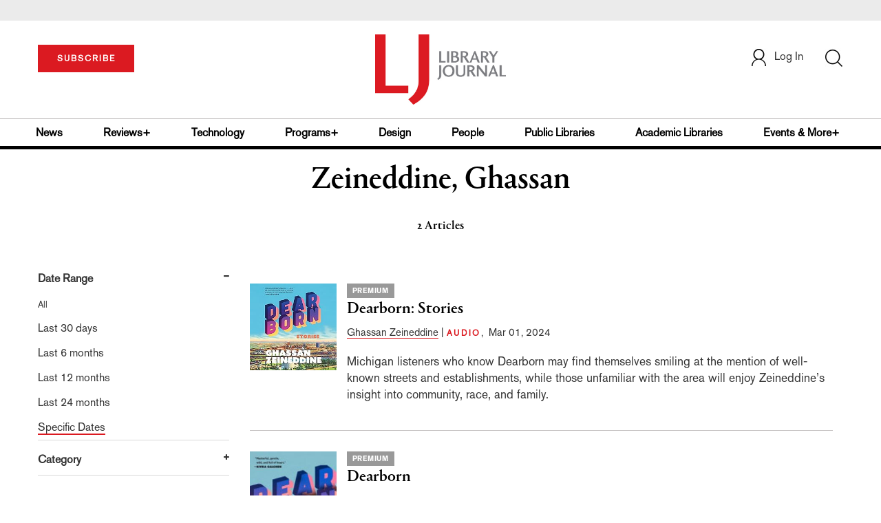

--- FILE ---
content_type: text/html; charset=utf-8
request_url: https://www.google.com/recaptcha/api2/aframe
body_size: -88
content:
<!DOCTYPE HTML><html><head><meta http-equiv="content-type" content="text/html; charset=UTF-8"></head><body><script nonce="byyeQhPxYD3NddaKc7udAg">/** Anti-fraud and anti-abuse applications only. See google.com/recaptcha */ try{var clients={'sodar':'https://pagead2.googlesyndication.com/pagead/sodar?'};window.addEventListener("message",function(a){try{if(a.source===window.parent){var b=JSON.parse(a.data);var c=clients[b['id']];if(c){var d=document.createElement('img');d.src=c+b['params']+'&rc='+(localStorage.getItem("rc::a")?sessionStorage.getItem("rc::b"):"");window.document.body.appendChild(d);sessionStorage.setItem("rc::e",parseInt(sessionStorage.getItem("rc::e")||0)+1);localStorage.setItem("rc::h",'1769099194744');}}}catch(b){}});window.parent.postMessage("_grecaptcha_ready", "*");}catch(b){}</script></body></html>

--- FILE ---
content_type: application/javascript; charset=utf-8
request_url: https://count.personyze.com/stat-track-log-visit.js.php?fr=77&te=0&sr=7792&ld=1&ur=https%3A%2F%2Fwww.libraryjournal.com%2Fauthor%3Fquery%3DZeineddine%2C%2520Ghassan%26category%3Dreview&rf=&id=-964074690&si=0&ss=1769099193&nw=3&st=1&ls=1769099193&rs=0&sy=&bh=&hs=0&dg=&ps=1769099193&ev=0_e_1_8192_%2F%2Fwww.libraryjournal.com%2Fauthor%3Fquery%3DZeineddine%2C%2520Ghassan%5Cacategory%3Dreview&hu=&ao=&pr=&tm=1769099193&pl=Linux%20x86_64&sc=1280x720x24&th=208031195&ck=y&aj=y&jv=n&fl=-1&sl=-1&mp=-1&cn=y&vl=-1&qt=-1
body_size: 2946
content:
(function(_S_T) { if (_S_T) {_S_T.log_visit(77, 4597843, {"srch_word":"","ref_type":"direct","country_code":"US","country":"United States","region":"OH","city":"Columbus","latitude":39.962501525878906,"longitude":-83.006103515625,"ip":"18.224.19.86","1_vid":4597843,"1_ref_type":"direct","timezone":0,"current_city":"Columbus","current_state":"OH","current_country":"United States"}, 1, null, [[4597843,1,2]], null, [], [], '489', [], [], {"1":{"html":"\n      <div class=\"recommendation-item\">\n        <a href=\"http://www.libraryjournal.com/story/news/beyond-outreach-how-a-bookmobile-supported-mauis-west-coast-community-after-the-fires-climate-crisis\" target=\"_self\" style=\"flex-shrink:0;\">\n          <img src=\"https://www.libraryjournal.com/binaries/content/gallery/Jlibrary/2025/april/climate-crisis/ljapr2025climate_lisa_featured.jpg\" alt=\"Beyond Outreach: How a Bookmobile Supported Maui’s West Coast Community After the Fires | Climate Crisis\">\n        </a>\n        <div class=\"item-content\">\n          <div class=\"item-category\"></div>\n          <a href=\"http://www.libraryjournal.com/story/news/beyond-outreach-how-a-bookmobile-supported-mauis-west-coast-community-after-the-fires-climate-crisis\" target=\"_self\" style=\"color:inherit;text-decoration:none;\">\n            <div class=\"item-title\">Beyond Outreach: How a Bookmobile Supported Maui’s West Coast Community After the Fires | Climate Crisis</div>\n          </a>\n          <div class=\"item-author\">Lisa Peet</div>\n          <div class=\"item-description\">Three weeks after the fire was contained, Jessica Gleason, bookmobile librarian at the Wailuku Public Library, bookmobile driver Michael Tinker, and Lāhainā branch manager Chadde Holbron, hit the road to support Maui’s West Side community.</div>\n        </div>\n      </div>\n      <div class=\"recommendation-item\">\n        <a href=\"https://www.libraryjournal.com/story/We-Must-Try-to-Win-Referenda-2021\" target=\"_self\" style=\"flex-shrink:0;\">\n          <img src=\"https://www.libraryjournal.com/binaries/content/gallery/Jlibrary/2022/february/referenda/ljfeb2022referendafeatured.jpg\" alt=\"We Must Try to Win: Referenda 2021 | Library Journal\">\n        </a>\n        <div class=\"item-content\">\n          <div class=\"item-category\"></div>\n          <a href=\"https://www.libraryjournal.com/story/We-Must-Try-to-Win-Referenda-2021\" target=\"_self\" style=\"color:inherit;text-decoration:none;\">\n            <div class=\"item-title\">We Must Try to Win: Referenda 2021 | Library Journal</div>\n          </a>\n          <div class=\"item-author\">John Chrastka</div>\n          <div class=\"item-description\">The vast majority of 2021 library ballot measures passed, but few were put to a vote, and fewer asked for new funding.</div>\n        </div>\n      </div>\n      <div class=\"recommendation-item\">\n        <a href=\"https://www.libraryjournal.com/story/In-the-Classroom-In-Life-Academic-Librarians-Combat-Misinformation-On-Campus-and-Off\" target=\"_self\" style=\"flex-shrink:0;\">\n          <img src=\"https://www.libraryjournal.com/binaries/content/gallery/Jlibrary/2021/march/misinformation/march2021misinfoslug.jpg\" alt=\"In the Classroom, In Life: Academic Librarians Combat Misinformation On Campus and Off | Library Journal\">\n        </a>\n        <div class=\"item-content\">\n          <div class=\"item-category\"></div>\n          <a href=\"https://www.libraryjournal.com/story/In-the-Classroom-In-Life-Academic-Librarians-Combat-Misinformation-On-Campus-and-Off\" target=\"_self\" style=\"color:inherit;text-decoration:none;\">\n            <div class=\"item-title\">In the Classroom, In Life: Academic Librarians Combat Misinformation On Campus and Off | Library Journal</div>\n          </a>\n          <div class=\"item-author\">Jennifer A. Dixon</div>\n          <div class=\"item-description\">Academic librarians have the tools to help students fight misinformation both in their studies and in their daily lives.</div>\n        </div>\n      </div>\n      <div class=\"recommendation-item\">\n        <a href=\"https://www.libraryjournal.com/story/as-covid-19-threat-grows-libraries-balance-patron-needs-with-staff-safety-and-containment\" target=\"_self\" style=\"flex-shrink:0;\">\n          <img src=\"https://www.libraryjournal.com/binaries/content/gallery/covidhomepagemar18b.jpg\" alt=\"As COVID-19 Threat Grows, Libraries Balance Patron Needs with Staff Safety and Containment | Library Journal\">\n        </a>\n        <div class=\"item-content\">\n          <div class=\"item-category\"></div>\n          <a href=\"https://www.libraryjournal.com/story/as-covid-19-threat-grows-libraries-balance-patron-needs-with-staff-safety-and-containment\" target=\"_self\" style=\"color:inherit;text-decoration:none;\">\n            <div class=\"item-title\">As COVID-19 Threat Grows, Libraries Balance Patron Needs with Staff Safety and Containment | Library Journal</div>\n          </a>\n          <div class=\"item-author\">Erica Freudenberger</div>\n          <div class=\"item-description\">As recommendations to slow the spreadof COVID-19 across the countrybecome common knowledge, public events have been canceled, public schools have closed, and calls for social distancing to flatten the curve have become the norm. But some libraries remaindivided on whether to remain open but suspend public programming, outreach, or meeting room rentals;limit hours;or close entirely.</div>\n        </div>\n      </div>\n      <div class=\"recommendation-item\">\n        <a href=\"https://www.libraryjournal.com/story/nonfiction-sports-writing-china-elizabeth-bishop-obesity-russia-space-travel-xpress-reviews\" target=\"_self\" style=\"flex-shrink:0;\">\n          <img src=\"https://s3.amazonaws.com/ArchiveImages/LJR/2016/09/chinaceo093016-185x300.jpg\" alt=\"Nonfiction: Sports Writing, China, Elizabeth Bishop, Obesity, Russia, Space Travel | Xpress Reviews | Library Journal\">\n        </a>\n        <div class=\"item-content\">\n          <div class=\"item-category\"></div>\n          <a href=\"https://www.libraryjournal.com/story/nonfiction-sports-writing-china-elizabeth-bishop-obesity-russia-space-travel-xpress-reviews\" target=\"_self\" style=\"color:inherit;text-decoration:none;\">\n            <div class=\"item-title\">Nonfiction: Sports Writing, China, Elizabeth Bishop, Obesity, Russia, Space Travel | Xpress Reviews | Library Journal</div>\n          </a>\n          <div class=\"item-author\">LJ Reviews</div>\n          <div class=\"item-description\">Ajayi calls to mind Roxane Gay’s Bad Feminist; recommended for sports nuts; an in-depth look at power in China; for poetry lovers, writers, literature enthusiasts, and fans of Elizabeth Bishop; a new look at obesity; a reinvigorated review of Cold War events; witticisms, pictures, and graphics about astronomy</div>\n        </div>\n      </div>"},"2":{"html":"\n      <div data-style=\"padding:16px; border-bottom:1px solid #ccc; background-color:white;\">\n        <div data-style=\"color:#E74C3C; font-size:12px; text-transform:uppercase; font-weight:600; margin-bottom:4px;\">\n          BOOKLISTS\n        </div>\n        <a href=\"https://www.libraryjournal.com/story/Display-Shelf-Vegan-Cookbooks\" data-personyze-click-target=\"articles URLHASH:6B0F8EF439F31E15A46824E403CA39F5\" target=\"_self\" data-style=\"display:block; color:#000; font-size:18px; font-weight:700; line-height:1.3; text-decoration:none; margin-bottom:4px;\">\n          Display Shelf | Vegan Cookbooks | Library Journal\n        </a>\n        <div data-style=\"font-size:14px; color:#383838; border-bottom:1px solid #E74C3C; display:inline-block; padding-bottom:2px;\">by&nbsp;Melissa DeWild</div>\n      </div>\n      <div data-style=\"padding:16px; border-bottom:1px solid #ccc; background-color:white;\">\n        <div data-style=\"color:#E74C3C; font-size:12px; text-transform:uppercase; font-weight:600; margin-bottom:4px;\">\n          BOOK NEWS\n        </div>\n        <a href=\"https://www.libraryjournal.com/story/Further-Reading-Impeachment-in-Action\" data-personyze-click-target=\"articles URLHASH:1557D38750B9A35BD814829CF4F2145D\" target=\"_self\" data-style=\"display:block; color:#000; font-size:18px; font-weight:700; line-height:1.3; text-decoration:none; margin-bottom:4px;\">\n          Further Reading: Impeachment in Action | Library Journal\n        </a>\n        <div data-style=\"font-size:14px; color:#383838; border-bottom:1px solid #E74C3C; display:inline-block; padding-bottom:2px;\">by&nbsp;Jacob Sherman</div>\n      </div>\n      <div data-style=\"padding:16px; border-bottom:1px solid #ccc; background-color:white;\">\n        <div data-style=\"color:#E74C3C; font-size:12px; text-transform:uppercase; font-weight:600; margin-bottom:4px;\">\n          BOOKLISTS\n        </div>\n        <a href=\"https://www.libraryjournal.com/story/remembering-ruth-bader-ginsburg\" data-personyze-click-target=\"articles URLHASH:C7869CFCF40E7B2427DD78054D831BFD\" target=\"_self\" data-style=\"display:block; color:#000; font-size:18px; font-weight:700; line-height:1.3; text-decoration:none; margin-bottom:4px;\">\n          Remembering Ruth Bader Ginsburg: Readers Advisory | Library Journal\n        </a>\n        <div data-style=\"font-size:14px; color:#383838; border-bottom:1px solid #E74C3C; display:inline-block; padding-bottom:2px;\">by&nbsp;Karl Helicher</div>\n      </div>\n      <div data-style=\"padding:16px; border-bottom:1px solid #ccc; background-color:white;\">\n        <div data-style=\"color:#E74C3C; font-size:12px; text-transform:uppercase; font-weight:600; margin-bottom:4px;\">\n          BOOKLISTS\n        </div>\n        <a href=\"https://www.libraryjournal.com/story/ljx200201protestbox\" data-personyze-click-target=\"articles URLHASH:9E24CA65DE59531DE8DC580DB0C2C746\" target=\"_self\" data-style=\"display:block; color:#000; font-size:18px; font-weight:700; line-height:1.3; text-decoration:none; margin-bottom:4px;\">\n          Powerful Protests! | Fine Arts, Feb. 2020 | Library Journal\n        </a>\n        <div data-style=\"font-size:14px; color:#383838; border-bottom:1px solid #E74C3C; display:inline-block; padding-bottom:2px;\">by&nbsp;LJ Reviews</div>\n      </div>\n      <div data-style=\"padding:16px; border-bottom:1px solid #ccc; background-color:white;\">\n        <div data-style=\"color:#E74C3C; font-size:12px; text-transform:uppercase; font-weight:600; margin-bottom:4px;\">\n          BOOK NEWS\n        </div>\n        <a href=\"https://www.libraryjournal.com/story/ljx200201edpicks\" data-personyze-click-target=\"articles URLHASH:CE81DE44362286D2918A54B8DECAB73D\" target=\"_self\" data-style=\"display:block; color:#000; font-size:18px; font-weight:700; line-height:1.3; text-decoration:none; margin-bottom:4px;\">\n          Seasonal Selections | Editors' Spring Picks 2020 | Library Journal\n        </a>\n        <div data-style=\"font-size:14px; color:#383838; border-bottom:1px solid #E74C3C; display:inline-block; padding-bottom:2px;\">by&nbsp;LJ Reviews</div>\n      </div>\n      <div data-style=\"padding:16px; border-bottom:1px solid #ccc; background-color:white;\">\n        <div data-style=\"color:#E74C3C; font-size:12px; text-transform:uppercase; font-weight:600; margin-bottom:4px;\">\n          BOOKLISTS\n        </div>\n        <a href=\"https://www.libraryjournal.com/story/Making-Digital-Progress-Notable-Government-Documents-2018\" data-personyze-click-target=\"articles URLHASH:28CF1EF3E98C884177D01192E08542DD\" target=\"_self\" data-style=\"display:block; color:#000; font-size:18px; font-weight:700; line-height:1.3; text-decoration:none; margin-bottom:4px;\">\n          Making Digital Progress | Notable Government Documents 2018 | Library Journal\n        </a>\n        <div data-style=\"font-size:14px; color:#383838; border-bottom:1px solid #E74C3C; display:inline-block; padding-bottom:2px;\">by&nbsp;Bryan Fuller</div>\n      </div>"}}, 1769099194, 1, "[\"Collection Development\",\"Library Journal\",\"Junior Library Guild\",\"Journal Junior Library\",\"Library Journal Junior\"]", 489, "", "URLHASH:7433C70EC00BA74BDA9EB96D2A2B980D");}})(window._S_T || window.parent && parent._S_T)